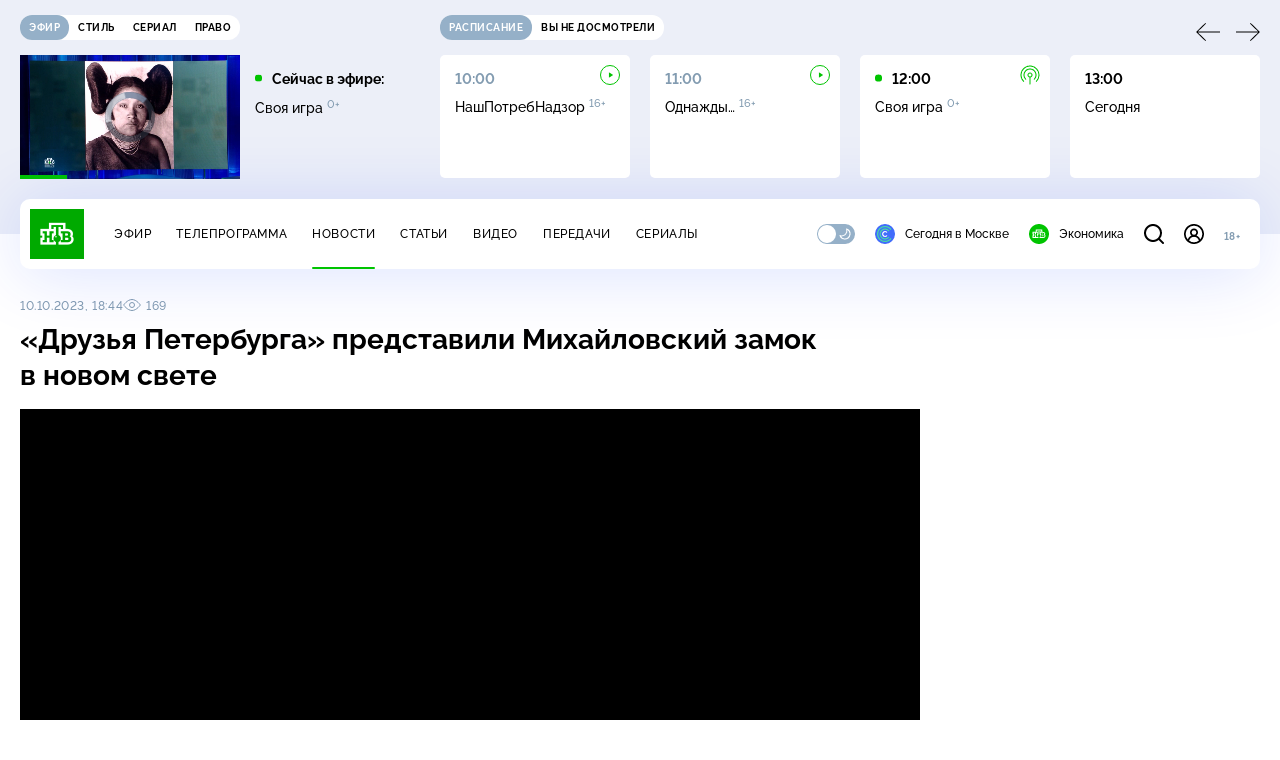

--- FILE ---
content_type: text/html; charset=UTF-8
request_url: https://www.ntv.ru/stories/new-amp/index.jsp
body_size: 2060
content:



<style>
html, body, .stories, .stories__content, amp-story-player  {
  width: 100%;
  height: 100%;
}
</style>
<html lang="en">
  <head>
    <meta charset="utf-8">
    <title>Китай начнёт поставки летающих автомобилей в&nbsp;2026&nbsp;году. Сюжеты // НТВ.Ru</title>
    <meta name="deccription" content="Китай начнёт поставки летающих автомобилей в&nbsp;2026&nbsp;году. Короткие сюжеты НТВ" />
    <link rel="canonical" href="/stories/new-amp">
    <meta name="viewport" content="width=device-width,minimum-scale=1,initial-scale=1">
    
      <meta property="og:image" content="https://cdn2-static.ntv.ru/home/news/2026/20260122/auto_kvadrat.jpg"/>
      <meta property="og:image:width" content="640" />
      <meta property="og:image:height" content="640" />
    

    <script async src="https://cdn.ampproject.org/amp-story-player-v0.js"></script>
    <link href="https://cdn.ampproject.org/amp-story-player-v0.css" rel="stylesheet" type="text/css" />

    <style page>
      @-webkit-keyframes loading {to {-webkit-transform: rotate(360deg);} }
      @-moz-keyframes loading { to { -moz-transform: rotate(360deg); } }
      @-ms-keyframes loading {to {-ms-transform: rotate(360deg);} }
      @keyframes loading { to { transform: rotate(360deg); }}

      .loader__icon {
        width: 40px;
        height: 40px;
        border-radius: 50%;
        background: transparent;
        position: absolute;
        top: calc(50% - 20px);
        left: calc(50% - 20px);

        border-top: 4px solid #00c400;
        border-right: 4px solid #00c400;
        border-bottom: 4px solid #eceff8;
        border-left: 4px solid #eceff8;

        -webkit-animation: loading 1.2s infinite linear;
        -moz-animation: loading 1.2s infinite linear;
        -ms-animation: loading 1.2s infinite linear;
        animation: loading 1.2s infinite linear;
      }

      html, body, amp-story-player {
        font-family: sans-serif;
        padding: 0;
        margin: 0;
        overflow: hidden;
      }

      .stories__content {
       width: 100%;
       height: 100%;
       position: relative;
       overflow: hidden;
      }
    </style>

    <script>
      const arr = [];
      let i = 0;
      
        arr.push({id: "66591", img: "/home/news/2026/20260122/auto_pre.jpg", order: i, stat: "key=KEKHJBKFKNKKJHKJKMKF-6BE1F41DDCA2789B62F8719D2682594BD7B6A79F"});
        i++;
      
        arr.push({id: "66669", img: "/home/news/2026/20260123/Bogomolov_pre.jpg", order: i, stat: "key=KEKHJBKFKNKKJHKKKJKN-3457D7D2BAF2869C105EF8C863EFCF8B3F6954CE"});
        i++;
      
        arr.push({id: "66550", img: "/home/news/2026/20260121/MOK_pre.jpg", order: i, stat: "key=KEKHJBKFKNKKJHKJKIKE-3DCEA1ECC92F544705FD1C1169FC9BC72676677E"});
        i++;
      
        arr.push({id: "66530", img: "/home/news/2026/20260121/BPLA_pre.jpg", order: i, stat: "key=KEKHJBKFKNKKJHKJKGKE-78B27FF97AE81FC3572ED031F75A97C5529B586E"});
        i++;
      
        arr.push({id: "66570", img: "/home/news/2026/20260122/PDD_pre.jpg", order: i, stat: "key=KEKHJBKFKNKKJHKJKKKE-D29E8DEEC2AC889FDD5558B1A4D08BFE2512BC72"});
        i++;
      
        arr.push({id: "66670", img: "/home/news/2026/20260123/sport_pre.jpg", order: i, stat: "key=KEKHJBKFKNKKJHKKKKKE-502FF7A573FCEE4C8DC6B29CA153231AC7E4DA87"});
        i++;
      
        arr.push({id: "66511", img: "/home/news/2026/20260121/maining_pre.jpg", order: i, stat: "key=KEKHJBKFKNKKJHKJKEKF-2678F969F02C1F80417ED1E2BD11B3CE525B75DC"});
        i++;
      
        arr.push({id: "66469", img: "/home/news/2026/20260120/test_pre.jpg", order: i, stat: "key=KEKHJBKFKNKKJHKIKJKN-FAD8846C4B7FF8E62FB066CB0134CAA8991D8D62"});
        i++;
      
      let player = null;
      let prog = 0;
      let eventFromParent = false;
     
      window.addEventListener("load", ()=> {
        player = document.querySelector('amp-story-player');
        
        if (player.isReady) {
          window.parent.postMessage({ action: 'set_items', items: arr } , "*");
        } else {
          player.addEventListener('ready', () => {
            window.parent.postMessage({ action: 'set_items', items: arr } , "*");
          });
        }
      });
      window.addEventListener("message", async (e)=> {
        const ntv = /\/\/[a-z0-9-_]+\.ntv\.ru/;
        const ntv_channel = /\/\/[a-z0-9-_]+\.ntv-channel\.com/;
        const { origin, data } = e;
      
        if (!(origin.match(ntv) ||  origin.match(ntv_channel))) return;
        if (data.action === 'firstPlay') {
          player.play();
          const id = data.id;
          const current = arr.find((item, i) => item.id=== id);
          if (!current) return;
          if (arr[0].id === current.id) {
            player.rewind(null);  
          } else {
            player.show(null, "storis" + id);  
          }
           
          eventFromParent = true;
          player.addEventListener('storyNavigation', (event) => {
            if (!eventFromParent) {
              const dir = prog < event.detail.progress ? 'forward' : 'back';
              prog = event.detail.progress;
              window.parent.postMessage({ action: 'change_active', active: event.detail.pageId.replace('storis', ''), dir: dir } , "*");
            }
             eventFromParent = false;
          })
        }
       
        if (data.action === 'go') {
          eventFromParent = data.isChange;
          const id = data.id;
          const current = arr.find((item, i) => item.id=== id);
          if (!current) return;
          player.show(null, "storis" + id);
          player.play();
        }
        if (data.action === 'pause') {
          player.pause();
        }
      })
    </script>
  </head>
  <body>
    <link rel="preload" href="https://cdn2-static.ntv.ru/home/news/2026/20260122/auto_pre.jpg" as="image">
    <div class="stories">
      <div class="stories__content">
      <div class="loader__icon"></div>
        <amp-story-player style="width:100%;height:100%;" >
          <script type="application/json">
            { "behavior": { "autoplay": false }, "controls": [ { "name": "share","visibility": "hidden" } ] }
          </script>
          <a href="/stories/new-amp/content.jsp?id=66591_66669_66550_66530_66570_66670_66511_66469#embedMode=2" class="story">
            <img src="https://cdn2-static.ntv.ru/home/news/2026/20260122/auto_pre.jpg"  loading="lazy" amp-story-player-poster-img>
          </a>
        </amp-story-player>
      </div>
    </div>
  </body>
</html>


   

--- FILE ---
content_type: text/html
request_url: https://tns-counter.ru/nc01a**R%3Eundefined*ntv/ru/UTF-8/tmsec=mx3_ntv/663995054***
body_size: 16
content:
69BE6717697608C0G1769343168:69BE6717697608C0G1769343168

--- FILE ---
content_type: text/html; charset=UTF-8
request_url: https://www.ntv.ru/stories/new-amp/content.jsp?id=66591_66669_66550_66530_66570_66670_66511_66469
body_size: 1607
content:


<!doctype html>
<html amp lang="ru">
  <head>
    <meta charset="utf-8">
    <title>Китай начнёт поставки летающих автомобилей в&nbsp;2026&nbsp;году. Сюжеты // НТВ.Ru</title>
    <meta NAME="DESCRIPTION" CONTENT="Китай начнёт поставки летающих автомобилей в&nbsp;2026&nbsp;году. Короткие сюжеты НТВ" />
    <link rel="canonical" href="/stories/amp/new/66591/">
    <meta name="viewport" content="width=device-width,minimum-scale=1,initial-scale=1">
    
      <meta property="og:image" content="https://cdn2-static.ntv.ru/home/news/2026/20260122/auto_kvadrat.jpg"/>
      <meta property="og:image:width" content="640" />
      <meta property="og:image:height" content="640" />
    
    <style amp-boilerplate>body{-webkit-animation:-amp-start 8s steps(1,end) 0s 1 normal both;-moz-animation:-amp-start 8s steps(1,end) 0s 1 normal both;-ms-animation:-amp-start 8s steps(1,end) 0s 1 normal both;animation:-amp-start 8s steps(1,end) 0s 1 normal both}@-webkit-keyframes -amp-start{from{visibility:hidden}to{visibility:visible}}@-moz-keyframes -amp-start{from{visibility:hidden}to{visibility:visible}}@-ms-keyframes -amp-start{from{visibility:hidden}to{visibility:visible}}@-o-keyframes -amp-start{from{visibility:hidden}to{visibility:visible}}@keyframes -amp-start{from{visibility:hidden}to{visibility:visible}}</style><noscript><style amp-boilerplate>body{-webkit-animation:none;-moz-animation:none;-ms-animation:none;animation:none}</style></noscript>
    <script async src="https://cdn.ampproject.org/v0.js"></script>
    <script async custom-element="amp-video" src="https://cdn.ampproject.org/v0/amp-video-0.1.js"></script>
    <script async custom-element="amp-story" src="https://cdn.ampproject.org/v0/amp-story-1.0.js"></script>
    <script async custom-element="amp-analytics" src="https://cdn.ampproject.org/v0/amp-analytics-0.1.js"></script>

    <style amp-custom>
      body, html {
        overflow: hidden;
      }
      amp-story {
        color: #fff;
        overflow: hidden;
      }
      amp-story-page {
        background-color: #000;
      }
      amp-story-grid-layer.bottom {
        align-content:end;
      }
      amp-story-grid-layer.noedge {
        padding: 0px;
      }
      amp-story-grid-layer.center-text {
        align-content: center;
      }
   
    </style>
  </head>
  <body>

    <amp-story id="live-story" standalone
      title="Сюжеты НТВ" publisher="НТВ" publisher-logo-src="https://www.ntv.ru/images/ntv_logo_180.png"
      poster-portrait-src="https://cdn2-static.ntv.ru/home/news/2026/20260122/auto_pre.jpg"
       poster-square-src="/home/news/2026/20260122/auto_kvadrat.jpg">
      
      <amp-story-page id="storis66591" auto-advance-after="storis_video66591"  data-sort-time="1769325000">
        <amp-story-grid-layer template="fill">
          <amp-video id="storis_video66591" autoplay 
            width="720" height="1280" poster="https://cdn2-static.ntv.ru/home/news/2026/20260122/auto_pre.jpg" layout="responsive" crossorigin="anonymous"
          >
            <source src="//cdn2-vod-mp4.ntv.ru/news/2026/20260122/21_01_ayto_hq3dBG8lgYKrGKW2ki_vert.mp4" type="video/mp4">
          </amp-video>
        </amp-story-grid-layer>
      </amp-story-page>
      
      <amp-story-page id="storis66669" auto-advance-after="storis_video66669"  data-sort-time="1769185200">
        <amp-story-grid-layer template="fill">
          <amp-video id="storis_video66669" autoplay 
            width="720" height="1280" poster="https://cdn2-static.ntv.ru/home/news/2026/20260123/Bogomolov_pre.jpg" layout="responsive" crossorigin="anonymous"
          >
            <source src="//cdn2-vod-mp4.ntv.ru/news/2026/20260123/23_01_Bogomolov_hq52TzCGVguVbowDi3_vert.mp4" type="video/mp4">
          </amp-video>
        </amp-story-grid-layer>
      </amp-story-page>
      
      <amp-story-page id="storis66550" auto-advance-after="storis_video66550"  data-sort-time="1769238600">
        <amp-story-grid-layer template="fill">
          <amp-video id="storis_video66550" autoplay 
            width="720" height="1280" poster="https://cdn2-static.ntv.ru/home/news/2026/20260121/MOK_pre.jpg" layout="responsive" crossorigin="anonymous"
          >
            <source src="//cdn2-vod-mp4.ntv.ru/news/2026/20260121/21_01_MOK_hqZSl5oCUPgc33guqi_vert.mp4" type="video/mp4">
          </amp-video>
        </amp-story-grid-layer>
      </amp-story-page>
      
      <amp-story-page id="storis66530" auto-advance-after="storis_video66530"  data-sort-time="1769324700">
        <amp-story-grid-layer template="fill">
          <amp-video id="storis_video66530" autoplay 
            width="720" height="1280" poster="https://cdn2-static.ntv.ru/home/news/2026/20260121/BPLA_pre.jpg" layout="responsive" crossorigin="anonymous"
          >
            <source src="//cdn2-vod-mp4.ntv.ru/news/2026/20260121/21_01_BPLA_hq0fHQA13GfrQ6n1xc_vert.mp4" type="video/mp4">
          </amp-video>
        </amp-story-grid-layer>
      </amp-story-page>
      
      <amp-story-page id="storis66570" auto-advance-after="storis_video66570"  data-sort-time="1769238300">
        <amp-story-grid-layer template="fill">
          <amp-video id="storis_video66570" autoplay 
            width="720" height="1280" poster="https://cdn2-static.ntv.ru/home/news/2026/20260122/PDD_pre.jpg" layout="responsive" crossorigin="anonymous"
          >
            <source src="//cdn2-vod-mp4.ntv.ru/news/2026/20260122/21_01_TPDD_hq2134eQlCkGNO33Av_vert.mp4" type="video/mp4">
          </amp-video>
        </amp-story-grid-layer>
      </amp-story-page>
      
      <amp-story-page id="storis66670" auto-advance-after="storis_video66670"  data-sort-time="1769185500">
        <amp-story-grid-layer template="fill">
          <amp-video id="storis_video66670" autoplay 
            width="720" height="1280" poster="https://cdn2-static.ntv.ru/home/news/2026/20260123/sport_pre.jpg" layout="responsive" crossorigin="anonymous"
          >
            <source src="//cdn2-vod-mp4.ntv.ru/news/2026/20260123/23_01_sport_hq9Vq0WkfaLulbtqvF_vert.mp4" type="video/mp4">
          </amp-video>
        </amp-story-grid-layer>
      </amp-story-page>
      
      <amp-story-page id="storis66511" auto-advance-after="storis_video66511"  data-sort-time="1769324400">
        <amp-story-grid-layer template="fill">
          <amp-video id="storis_video66511" autoplay 
            width="720" height="1280" poster="https://cdn2-static.ntv.ru/home/news/2026/20260121/maining_pre.jpg" layout="responsive" crossorigin="anonymous"
          >
            <source src="//cdn2-vod-mp4.ntv.ru/news/2026/20260121/21_01_maning_hqfGSPg3PmU6Pc5gc1_vert.mp4" type="video/mp4">
          </amp-video>
        </amp-story-grid-layer>
      </amp-story-page>
      
      <amp-story-page id="storis66469" auto-advance-after="storis_video66469"  data-sort-time="1769238000">
        <amp-story-grid-layer template="fill">
          <amp-video id="storis_video66469" autoplay 
            width="720" height="1280" poster="https://cdn2-static.ntv.ru/home/news/2026/20260120/test_pre.jpg" layout="responsive" crossorigin="anonymous"
          >
            <source src="//cdn2-vod-mp4.ntv.ru/news/2026/20260120/20_01_test_hq0Te2W2q04A3lbgEt_vert.mp4" type="video/mp4">
          </amp-video>
        </amp-story-grid-layer>
      </amp-story-page>
      
      <amp-analytics id="analytics_liveinternet">
        <script type="application/json">
          {
            "requests": {
            "pageview": "https://counter.yadro.ru/hit?uhttps%3A//www.ntv.ru/stories/amp/$REPLACE(${storyPageId},storis,);r${documentReferrer};s${screenWidth}*${screenHeight}*32;${random}" },
            "triggers": { "track pageview": { "on": "story-page-visible", "request": "pageview" } }
            }
        </script>
      </amp-analytics>
     
    </amp-story>
  </body>
</html>

--- FILE ---
content_type: text/xml; charset=UTF-8
request_url: https://stat.ntv.ru/ads/getVideo?from=da
body_size: 2628
content:
<?xml version="1.0" encoding="UTF-8"?>
<VAST version="2.0" xmlns:xsi="http://www.w3.org/2001/XMLSchema-instance" xsi:noNamespaceSchemaLocation="vast.xsd" >
  <Ad id="2545590">
    <InLine>
       <AdSystem>Ntv.Ru advertising system with Ponkin Extensions</AdSystem>
       <AdTitle>Ntv.Ru</AdTitle>
         <Error><![CDATA[https://stat.ntv.ru/ads/?a=error&t=video&hash=2545590.1769343175862.5E456D47.ii74RRNVkP7Ga5_ZZdhQGT5Buog]]></Error>
         <Impression><![CDATA[https://stat.ntv.ru/ads/?a=impression&t=video&hash=2545590.1769343175862.5E456D47.ii74RRNVkP7Ga5_ZZdhQGT5Buog]]></Impression>
         <Creatives>
             <Creative>
                 <Linear skipoffset="00:00:01">
                     <Duration>00:00:20</Duration>
                     <TrackingEvents></TrackingEvents>
                     <AdParameters></AdParameters>
                     <VideoClicks>
                         <ClickThrough><![CDATA[https://www.ntv.ru/serial/Perviy_otdel?air?from=promo]]></ClickThrough>
                         <ClickTracking><![CDATA[https://stat.ntv.ru/ads/?a=click&t=video&hash=2545590.1769343175862.5E456D47.ii74RRNVkP7Ga5_ZZdhQGT5Buog]]></ClickTracking>
                     </VideoClicks>
                     <MediaFiles>
                        <MediaFile id="1" delivery="progressive" type="video/mp4" bitrate="" maintainAspectRatio="true" scalable="true" width="640" height="360">
                        <![CDATA[https://cdn2-vod-mp4.ntv.ru/promo/2026/20260122/PERVYI__OTDEL_NOVYI__SEZON_tizer__1_16__e_fir_SKORO_HD_KHr_20_00_hqeLQPmxqKKXCPV349_lo.mp4?ts=1769429575&md5=87ZGDJwfyQ4o7GyTTepkpA]]>
                        </MediaFile>
                     </MediaFiles>
                 </Linear>
             </Creative>
         </Creatives>
         <Extensions>
            <Extension type="startTime"><![CDATA[00:00]]></Extension>
            <Extension type="skipTime"><![CDATA[00:01]]></Extension>
            <Extension type="linkTxt"><![CDATA[&#1087;&#1077;&#1088;&#1077;&#1081;&#1090;&#1080; &#1087;&#1086; &#1089;&#1089;&#1099;&#1083;&#1082;&#1077;]]></Extension>
            <Extension type="isClickable"><![CDATA[1]]></Extension>
            <Extension type="addClick">
            <![CDATA[https://stat.ntv.ru/ads/?a=click&t=video&hash=2545590.1769343175862.5E456D47.ii74RRNVkP7Ga5_ZZdhQGT5Buog]]>
            </Extension>
            <Extension type="controls">
                    <control id="adlabel" layout="1"/>
                    <control id="countdown" layout="1"/>
                    <control id="soundbtn" layout="1"/>
                    <control id="timeline" layout="1"/>
            </Extension>
         </Extensions> 
     </InLine>
  </Ad>
</VAST>
